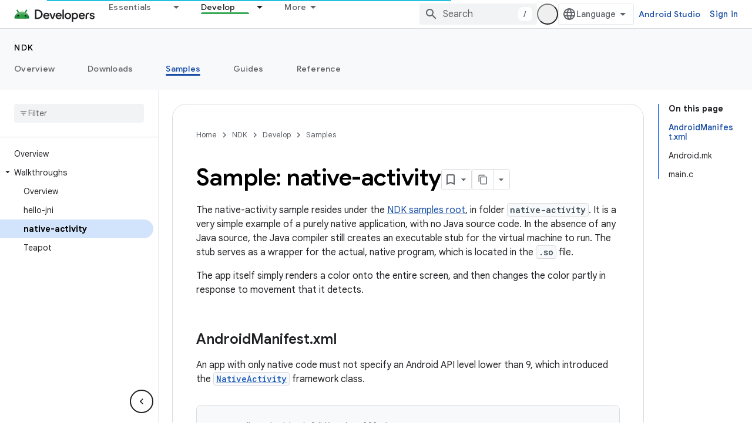

--- FILE ---
content_type: text/html; charset=UTF-8
request_url: https://feedback-pa.clients6.google.com/static/proxy.html?usegapi=1&jsh=m%3B%2F_%2Fscs%2Fabc-static%2F_%2Fjs%2Fk%3Dgapi.lb.en.2kN9-TZiXrM.O%2Fd%3D1%2Frs%3DAHpOoo_B4hu0FeWRuWHfxnZ3V0WubwN7Qw%2Fm%3D__features__
body_size: 80
content:
<!DOCTYPE html>
<html>
<head>
<title></title>
<meta http-equiv="X-UA-Compatible" content="IE=edge" />
<script type="text/javascript" nonce="lC8U1FX0VH6b9JAZk9fPaQ">
  window['startup'] = function() {
    googleapis.server.init();
  };
</script>
<script type="text/javascript"
  src="https://apis.google.com/js/googleapis.proxy.js?onload=startup" async
  defer nonce="lC8U1FX0VH6b9JAZk9fPaQ"></script>
</head>
<body>
</body>
</html>
